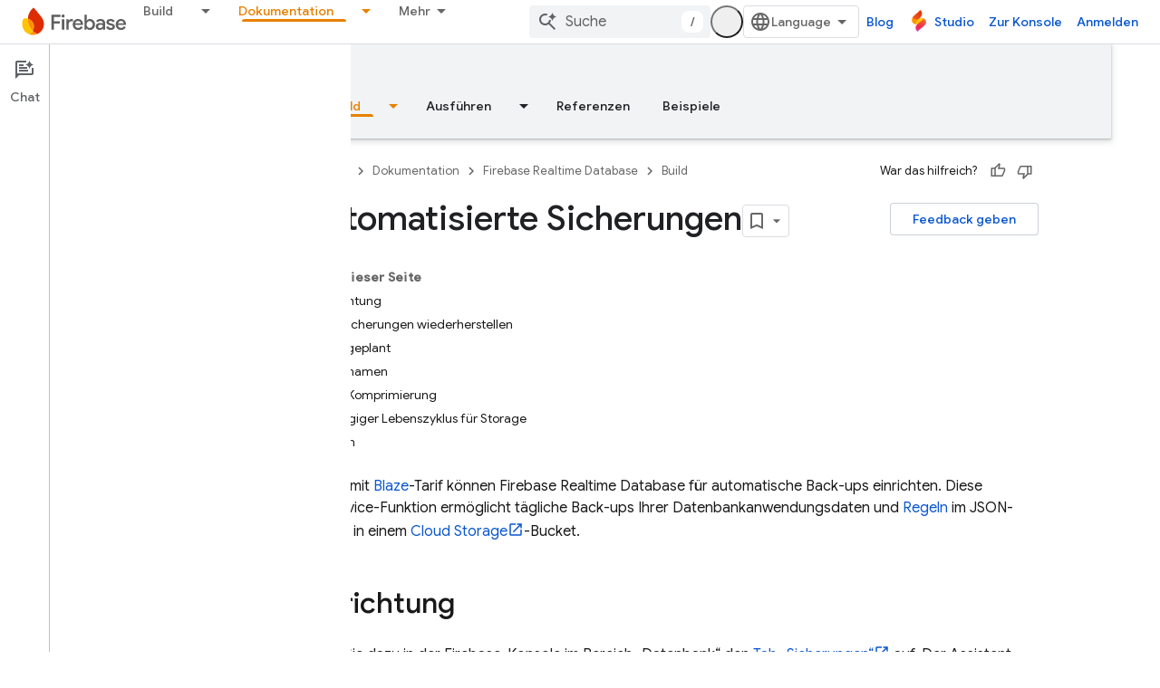

--- FILE ---
content_type: text/javascript
request_url: https://www.gstatic.com/devrel-devsite/prod/v5ecaab6967af5bdfffc1b93fe7d0ad58c271bf9f563243cec25f323a110134f0/firebase/js/devsite_devsite_heading_link_module__de.js
body_size: -854
content:
(function(_ds){var window=this;var Qta=function(a){return(0,_ds.O)('<span class="devsite-heading" role="heading" aria-level="'+_ds.S(a.level)+'"></span>')},Rta=function(a){const b=a.id;a=a.label;return(0,_ds.O)('<button type="button" class="devsite-heading-link button-flat material-icons" aria-label="'+_ds.S(a)+'" data-title="'+_ds.S(a)+'" data-id="'+_ds.S(b)+'"></button>')};var P3=async function(a){a.m=Array.from(document.querySelectorAll("h1.add-link[id],h2:not(.no-link)[id],h3:not(.no-link)[id],h4:not(.no-link)[id],h5:not(.no-link)[id],h6:not(.no-link)[id]"));const b=await _ds.v();for(const c of a.m)try{b.registerIntersectionForElement(c,()=>{if(!c.querySelector(".devsite-heading-link")&&(c.classList.contains("add-link")||!(document.body.getAttribute("layout")==="full"||_ds.Xn(c,"devsite-dialog",null,3)||_ds.Xn(c,"devsite-selector",null,6)||_ds.Xn(c,"table",null,4)))){var d=
c.textContent||c.dataset.text;if(d&&c.id){const e="Link zu diesem Abschnitt kopieren: "+d,f=_ds.tt(Qta,{level:c.tagName[1]});for(const g of Array.from(c.childNodes))f.append(g);c.append(f);d=_ds.tt(Rta,{id:c.id,label:d?e:"Link zu diesem Abschnitt kopieren"});c.appendChild(d);c.setAttribute("role","presentation")}}b.unregisterIntersectionForElement(c)})}catch(d){}},Tta=function(a){a.eventHandler.listen(document.body,"devsite-page-changed",()=>{P3(a)});a.eventHandler.listen(document,"click",b=>void Sta(a,
b))},Sta=async function(a,b){b=b.target;const c=await _ds.v();if(b.classList.contains("devsite-heading-link")){var d=_ds.Xn(b,"devsite-expandable",null,3),e=d?d.id:b.dataset.id;if(e){d=_ds.C();d.hash=e;var f;let g,h,k;e=(k=(f=_ds.mm(c.getConfig()))==null?void 0:(g=_ds.y(f,_ds.hm,9))==null?void 0:(h=_ds.y(g,_ds.fm,32))==null?void 0:h.Yp())!=null?k:!1;f=await c.hasMendelFlagAccess("MiscFeatureFlags","remove_cross_domain_tracking_params");e&&f&&(d.searchParams.delete("_ga"),d.searchParams.delete("_gl"));
f=document.createElement("div");f.innerText=d.href;_ds.Zy(a,[f]);await Uta(a,b)}}},Uta=async function(a,b){if(a.j){const c=b.getAttribute("aria-label");b.setAttribute("aria-label","Der Link zu diesem Abschnitt wurde in die Zwischenablage kopiert");_ds.mq(a.eventHandler,a.j,_ds.$n,()=>{_ds.mq(a.eventHandler,a.j,_ds.$n,()=>{b.setAttribute("aria-label",c)})})}},Vta=class extends _ds.Vm{constructor(){super();this.eventHandler=new _ds.u;this.j=null;this.m=[]}async connectedCallback(){await P3(this);Tta(this);
this.j=document.querySelector("devsite-snackbar")}async disconnectedCallback(){const a=await _ds.v();for(const b of this.m)a.unregisterIntersectionForElement(b);_ds.D(this.eventHandler)}};try{customElements.define("devsite-heading-link",Vta)}catch(a){console.warn("Unrecognized DevSite custom element - DevsiteHeadingLink",a)};})(_ds_www);
